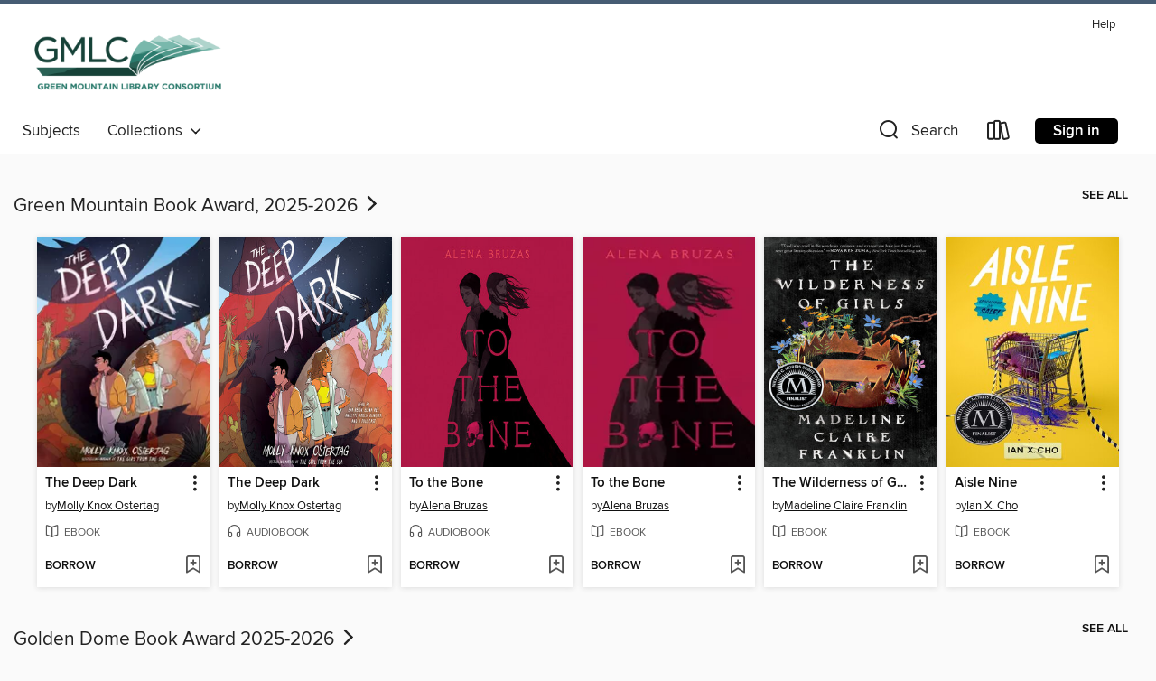

--- FILE ---
content_type: text/css; charset=utf-8
request_url: https://gmlc.overdrive.com/assets/v3/css/45b2cd3100fbdebbdb6e3d5fa7e06ec7/colors.css?primary=%23578880&primaryR=87&primaryG=136&primaryB=128&primaryFontColor=%23fff&secondary=%23465c73&secondaryR=70&secondaryG=92&secondaryB=115&secondaryFontColor=%23fff&bannerIsSecondaryColor=false&defaultColor=%23222
body_size: 1579
content:
.primary-color{color:#578880!important}.primary-fill{fill:#578880!important}.primary-background{background-color:#578880}.primary-font{color:#fff}.primary-font-highlight-box:before{content:'';position:absolute;display:block;top:0;bottom:0;left:0;right:0;background:#fff;opacity:.08}.primary-font-highlight-box:after{content:'';position:absolute;display:block;top:0;bottom:0;left:0;right:0;border:1px dashed #fff;opacity:.28}.secondary-font-highlight-box:before{content:'';position:absolute;display:block;top:0;bottom:0;left:0;right:0;background:#fff;opacity:.08}.secondary-font-highlight-box:after{content:'';position:absolute;display:block;top:0;bottom:0;left:0;right:0;border:1px dashed #fff;opacity:.28}.Hero .Hero-banner{background:#578880!important}.Campaign{background:#578880!important}.Campaign-title{color:#fff}.Campaign-monochrome-svg{fill:#fff}.Campaign-featuredTitle,.Campaign-featuredTitle:hover{color:#fff}.Campaign-author,.Campaign-author:hover{color:#fff}.Campaign-author:hover,.Campaign-learnMoreLink{color:#fff}.Campaign-description{color:#fff}.kindle-trouble-container .od-format-button{color:#fff!important}.button.place-a-hold.Button-holdButton{border:2px solid}.button.place-a-hold.Button-holdButton:hover{border:2px solid}.AccountPageMenu-tabListItem{border-color:#578880!important}.primary-color-hover:hover{color:#578880!important}.primary-color-focus:focus{color:#578880!important}.secondary-color{color:#465c73!important}.secondary-fill{fill:#465c73!important}.secondary-color-hoverable{color:#465c73}.secondary-color-hoverable:focus,.secondary-color-hoverable:hover{color:#38495c}.secondary-background{background:#465c73!important;color:#fff!important}.secondary-color-hover:hover{color:#465c73!important}.secondary-background-hover:hover{background:#465c73!important}.secondary-color-focus:focus{color:#465c73!important}.secondary-border-color{border-color:#465c73!important}.secondary-underline{color:#465c73!important;text-decoration:underline}.button.outline[disabled],.button.outline[disabled]:focus,.button.outline[disabled]:hover{color:#666!important;border-color:#666;background:0 0}.spinner{border-bottom:4px solid rgba(255,255,255,.2);border-left:4px solid rgba(255,255,255,.2);border-right:4px solid rgba(255,255,255,.2);border-top:4px solid rgba(255,255,255,.8)}.MergedSite .Header,.nav-container{border-top:4px solid #465c73;background-color:#fff}.notificationDotContainer{background-color:#fff}.BrowseFormats .BrowseFormats-link.is-active:after,.BrowseFormats .BrowseFormats-link:after{background-color:#578880}.icon-account.expanded{color:#465c73!important}.top-bar-section li:not(.has-form) a:not(.button):not(.close-advantage-tout){color:#222;background-color:#fff}.top-bar-section .open li:not(.has-form) a:not(.button):not(.close-advantage-tout){color:#222;background-color:#fff}.notification-bell-svg{fill:#222;stroke:#222}.top-bar-section ul li{color:#222;background:0 0}.top-bar-section ul li:hover{background:0 0}.top-bar-section ul .open li:not(.has-form) a:not(.button):not(.close-advantage-tout){color:#222;background-color:#fff}.content.f-dropdown div h2,.content.f-dropdown div li h2{color:#578880}.title-details .loan-button-audiobook .accordion .accordion-navigation a.primary:focus{box-shadow:none;color:#fff}.title-details .loan-button-audiobook .accordion .accordion-navigation a.primary:hover{color:#fff}.top-bar.expanded .toggle-topbar.menu-icon{color:#465c73}nav.top-bar{background-color:#fff}nav.top-bar li.search-icon i.expanded{color:#465c73}.top-bar.expanded .toggle-topbar.browse a{color:#465c73}ul#lending-period-options-mobile.f-dropdown li a:after,ul#lending-period-options-mobile.f-dropdown li a:hover,ul#lending-period-options.f-dropdown li a:after,ul#lending-period-options.f-dropdown li a:hover{color:#465c73}ul.pagination li.current a:focus,ul.pagination li.current a:hover,ul.pagination li.current button:focus,ul.pagination li.current button:hover{background:#578880}.Toaster-toast:not(.is-burnt),.sample-only-banner{background-color:#465c73;color:#fff}.sample-only-banner__message h1,.sample-only-banner__message h2,.sample-only-banner__message h3,.sample-only-banner__message h4,.sample-only-banner__message h5,.sample-only-banner__message h6{color:#fff}.accordion-navigation .content a li:hover{color:#465c73}.library-card-sign-up a:hover{color:#578880}span.selected,span.selected:hover{border-color:#465c73}.collection-link.primary-color-hover:hover span.selected{border-color:#578880}.Autocompletions .Autocompletions-item.is-active{border-left:solid 2px #465c73!important}[dir=rtl] .Autocompletions .Autocompletions-item.is-active{border-left:inherit!important;border-right:solid 2px #465c73!important}.media-container.list-view ul li .title-container .title-contents .title-header-bar.available-title a{color:#fff;background:#465c73}.Nav-searchIcon--desktop.is-selected{border-bottom:2px solid #465c73}.Nav-collectionsDropLink.open .Nav-collectionsDropArrow{color:#465c73!important}.MobileNav-roomLibraryName,.Nav-room-logo--desktop{color:#465c73!important}.DesktopNavLinks .DesktopNavLinks-link{color:#222}.Nav-accountDropArrow{color:#222}.Nav-collectionsDropArrow{color:#222}.Nav-searchIcon--desktop{color:#222}.Nav-bookshelfIcon--desktop{color:#222}.Nav-advancedSearch{color:#222}.Nav-advancedSearch:hover{color:#222}.Nav-advancedSearch:focus{color:#222}.Nav-advancedSearchCaret{color:#222}.getACardPromoHeader p{color:#222}.MobileNav{background-color:#fff;color:#222}.MobileNav-bookshelfIcon{color:#222}.MobileNav-hamburgerIcon{color:#222}.MobileNav-submitSearch{color:#222}.MobileNav-advancedSearch{color:#000;background-color:#fff}.MobileNav-searchInput{background:0 0!important}.Nav .Nav-searchBar{border-bottom:1px solid #ccc}.MobileNav-roomLogo,.Nav-room-sub-logo--desktop{color:#666}a.Nav-backToMainCollection{color:#222}a.Nav-backToMainCollection:hover{color:#222}.Nav-topRightLink:not(:first-child){border-left:1px solid #cdccd1}[dir=rtl] .Nav-topRightLink:not(:first-child){border-left:inherit;border-right:1px solid #cdccd1}.search-bar input{background:#fff!important}.MobileNav-clearSearchIcon,.Nav-clearSearch{background:#555}p.advantage-tout-text{color:#222}p.advantage-tout-text:hover{color:#222}